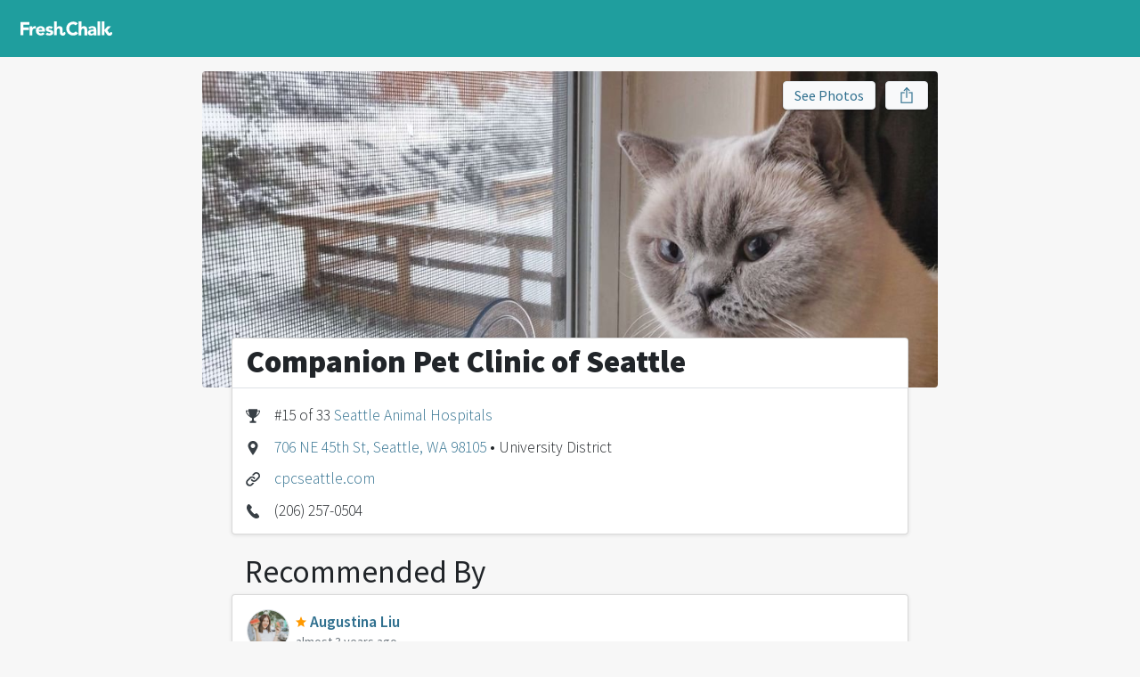

--- FILE ---
content_type: text/html
request_url: http://freshchalk.com/companion-pet-clinic-of-seattle
body_size: 5077
content:
<!DOCTYPE html>
<html>
<head>
<title>Companion Pet Clinic of Seattle • Fresh Chalk</title>
<meta content='text/html; charset=UTF-8' http-equiv='Content-Type'>
<meta content='notranslate' name='google'>
<meta content='width=device-width, initial-scale=1, maximum-scale=1' name='viewport'>
<meta affiliate-data='web' app-argument='https://freshchalk.com/companion-pet-clinic-of-seattle' content='app-id=1520813827' name='xxx-app'>
<meta content='&quot;I took my cat to get vaccines and spayed at Companion Pet Clinic. For regular visits or getting vaccine shots, you don&#39;t need to make an...&quot;' property='description'>
<meta content='&quot;Great place for walk in appointments and yearly check ups. Tho the wait can be long.&quot;' property='og:description'>
<meta content='https://freshchalk.com/storage/p/P8/wIZX7cDKg' property='og:image'>
<meta content='Fresh Chalk' property='og:site_name'>
<meta content='Companion Pet Clinic of Seattle' property='og:title'>
<meta content='summary_large_image' property='twitter:card'>
<meta content='@freshchalk' property='twitter:site'>
<meta content='https://freshchalk.com/storage/p/P8/wIZX7cDKg' property='twitter:image'>
<meta content='204234956835157' property='fb:app_id'>
<meta name="csrf-param" content="authenticity_token" />
<meta name="csrf-token" content="8wBeeg460ZV6iPun9MS6J+kGcdWchprxCjM/IwYKyviNgIs6sCTEF2gUZGCclplhEOulIlgieOR+UQaAI/Dy/w==" />
<link href='https://freshchalk.com/assets/favicon-8acdc0cbf15ea8aa6b0b27c8f7b324f9113c7e4e31966a00758b9c9544ba8b73.svg' rel='icon' type='image/svg+xml'>
<link href='/favicon.ico' rel='icon'>
<link color='#63b800' href='https://freshchalk.com/assets/mask-icon-2d0533c38d9c9e035b8146e2e4d5e271981e184463d8dbcfca2c4be5fd4656a3.svg' rel='mask-icon'>

<script>
  window.fcMetadata = {"base_url":"https://freshchalk.com","page":{},"logged_in":false,"user_city":{"name":"Seattle","ghost_town":false,"loc":[47.6217,-122.3238]}};
</script>
<link crossorigin href='https://fonts.gstatic.com' rel='preconnect'>
<link rel="stylesheet" media="screen" href="//fonts.googleapis.com/css?family=Source+Sans+Pro:300,400,600,700,900&amp;display=swap" />
<script src="https://freshchalk.com/packs/js/packApp-0fba1305613d1f09aa06.js"></script>
<link rel="stylesheet" media="screen" href="https://freshchalk.com/packs/css/packApp-0fb69459.css" />

<script type='application/ld+json'>{"@context":"http://schema.org/","@type":"LocalBusiness","address":{"@type":"PostalAddress","streetAddress":"706 NE 45th St, Seattle, WA 98105","addressLocality":"Seattle","addressRegion":"WA","postalCode":"98105","addressCountry":"US"},"aggregateRating":{"@type":"aggregateRating","ratingValue":91,"bestRating":100,"worstRating":0,"reviewCount":12},"image":"https://freshchalk.com/storage/p/P8/wIZX7cDKg","name":"Companion Pet Clinic of Seattle","telephone":"(206) 257-0504"}</script>
</head>
<body data-action='businesses_show' data-amp='b31438c6fe08889c5957007473acf8e4' data-track='{&quot;business&quot;:&quot;Companion Pet Clinic of Seattle&quot;,&quot;business_id&quot;:14866,&quot;karma&quot;:7311,&quot;badges&quot;:null,&quot;tag&quot;:&quot;Animal Hospital&quot;,&quot;tag_id&quot;:2273,&quot;group&quot;:&quot;Pets&quot;,&quot;city&quot;:&quot;Seattle&quot;,&quot;state&quot;:&quot;WA&quot;,&quot;city_id&quot;:36904,&quot;metro&quot;:&quot;Seattle&quot;,&quot;metro_id&quot;:1,&quot;event&quot;:&quot;View Business&quot;}' id='businesses_show'>
<div class='navbar'>
<div class='container'>
<div class='navbar-start'>
<a class='navbar-logo navbar-item navbar-desktop' href='/'>
<div class='logo'></div>
</a>
</div>
<div class='navbar-center'>
</div>
<div class='navbar-end'>
<div class='navbar-item navbar-mobile'>
<div class='hamburger hamburger--twist'>
<div class='inner'>
<span class='bar'></span>
<span class='bar'></span>
<span class='bar'></span>
</div>
</div>
</div>
</div>
</div>
</div>
<div class='hamburger-menu hamburger-content'>
<hr>
<ul>
<li><a data-track="{&quot;src&quot;:&quot;menu&quot;,&quot;event&quot;:&quot;Click Home&quot;}" href="/">Home</a></li>
</ul>
<hr>
<ul>
<li><a data-track="{&quot;src&quot;:&quot;menu&quot;,&quot;event&quot;:&quot;Click Blog&quot;}" href="/blog">Blog</a></li>
</ul>
<hr>
<ul>
</ul>

</div>
<div class='hamburger-cover'></div>


<div class='container yield'>

<div class='row justify-content-center'>
<div class='col-12 col-lg-8'>
<div class='top-picture' data-gallery-name='Photos for Companion Pet Clinic of Seattle' data-gallery-photos='[{&quot;full&quot;:&quot;https://freshchalk.com/storage/p/P8/wIZX7cDKg&quot;,&quot;thumbnail&quot;:&quot;https://freshchalk.com/storage/p/P8/wIZX7cDKg&quot;}]'>
<img alt="Companion Pet Clinic of Seattle" src="/storage/p/P8/wIZX7cDKg" />
<div class='actions'>
<div outline="false" class="btn btn-light text" data-gallery-link="true">See Photos</div>
<div outline="false" class="btn btn-light share" title="Share"><i class="i ios-share no-text"></i></div>
</div>
</div>
<div class='contents'>
<div class='top-picture-content'>
<div class='heading'>
<h1 class='h2 fw-black'>
Companion Pet Clinic of Seattle
</h1>
</div>
<div class='business-details'>
<div class='item'>
<i class='i trophy'></i>
<div>
<div class='value'>#15 of 33 <a href="/b/seattle/animal-hospitals">Seattle Animal Hospitals</a></div>
</div>
</div>
<div class='item'>
<i class='i map-pin'></i>
<div>
<div class='value'><a href="#map">706 NE 45th St, Seattle, WA 98105</a> • University District</div>
</div>
</div>
<div class='item'>
<i class='i link'></i>
<div>
<div class='value'><a class="biz-website" target="_blank" href="https://cpcseattle.com">cpcseattle.com</a></div>
</div>
</div>
<div class='item'>
<i class='i phone'></i>
<div>
<div class='value'>(206) 257-0504</div>
</div>
</div>
</div>

</div>

<div class='recommendations'>
<a name='reviews'></a>
<h2 class='mt-4'>Recommended By</h2>
<div>
<div class='thread-sheet recommendation sheet elevate-1 review-9800'>
<div class='subject'>
<a class="user-image" style="width: 50px; height: 50px; --size: 50px" href="/augustina_liu"><img title="Augustina Liu" style="width: 48px; height: 48px" src="https://freshchalk.com/storage/p/2C/eMz5Z13Xw" /></a>
<div>
<div class='title'><a class="peek-user-enabled" data-screen-name="augustina_liu" href="/augustina_liu"><i class="i level-star"></i> <span>Augustina Liu</span></a></div>
<div class='subtitle'>almost 3 years ago</div>
</div>
</div>
<div class='notes'>
<div>I took my cat to get vaccines and spayed at Companion Pet Clinic. For regular visits or getting vaccine shots, you don&#39;t need to make an appointment but just visit them directly (not sure if this has changed after the COVID 19 situation). To get spayed, you have to make an appointment first. I remember that they only do all surgeries on Thursday. They have pretty great service and the charges are fair enough so I&#39;d recommend them for every pet owner.</div>
</div>

<ul class='sheet-actions'>
</ul>
<div class='thread-sheet-comments'>
</div>
</div>
<div class='thread-sheet recommendation sheet elevate-1 review-1933'>
<div class='subject'>
<a class="user-image" style="width: 50px; height: 50px; --size: 50px" href="/orijenn8"><img title="Jennifer Kruchoski" style="width: 48px; height: 48px; background: #d6de40" src="https://freshchalk.com/assets/animals/penguin-4a955d658ef316e4394562460e34988dd63dfd5d1678c3a78976528c4d06a8c0.svg" /></a>
<div>
<div class='title'><a class="peek-user-enabled" data-screen-name="orijenn8" href="/orijenn8"><span>Jennifer Kruchoski</span></a></div>
<div class='subtitle'>over 4 years ago</div>
</div>
</div>
<div class='notes'>
<div>Great place for walk in appointments and yearly check ups. Tho the wait can be long.</div>
</div>

<ul class='sheet-actions'>
</ul>
<div class='thread-sheet-comments'>
</div>
</div>
</div>

<div class='small-reviews'>
<div class='faces'>
<a class="user-image" style="width: 50px; height: 50px; --size: 50px" href="/malte"><img title="Malte Lange" style="width: 48px; height: 48px" src="https://freshchalk.com/storage/p/HF/wCIbyOR38" /></a>
<a class="user-image" style="width: 50px; height: 50px; --size: 50px" href="/erin_ermels"><img title="Erin Ermels" style="width: 48px; height: 48px" src="https://freshchalk.com/storage/p/OQ/MSgzawhsw" /></a>
</div>
<div>
<div>
recommended by
<a href="/malte">Malte Lange</a>, <a href="/erin_ermels">Erin Ermels</a>
</div>
</div>
</div>
</div>

<div class='links'>
<a name='links'></a>
<h2 class='mt-4'>Reviews</h2>
<div class='sheet elevate-1'>
<ul class='list-unstyled'>
<li><a target="_blank" class="biz-reviews" href="https://www.google.com/maps/search/?api=1&amp;query=Companion+Pet+Clinic+of+Seattle&amp;query_place_id=ChIJqaZMfvUUkFQRYiNO9a92YMI"><div class='link'><span class='source google'></span><span class='name'>Google</span><span class='stars' title='4.5 stars'><span class='star-full'></span><span class='star-full'></span><span class='star-full'></span><span class='star-full'></span><span class='star-half'></span></span><span class='num'>(105 reviews)</span></div></a></li>
<li><a target="_blank" class="biz-reviews" href="https://www.yelp.com/biz/companion-pet-clinic-seattle"><div class='link'><span class='source yelp'></span><span class='name'>Yelp</span><span class='stars' title='4.5 stars'><span class='star-full'></span><span class='star-full'></span><span class='star-full'></span><span class='star-full'></span><span class='star-half'></span></span><span class='num'>(162 reviews)</span></div></a></li>
<li><a target="_blank" class="biz-reviews" href="https://www.angieslist.com/companylist/us/wa/seattle/companion-pet-clinic-of-seattle-reviews-8020344.htm"><div class='link'><span class='source angieslist'></span><span class='name'>Angie's List</span><span class='rating'>&ndash; A</span><span class='num'>(1 review)</span></div></a></li>
<div class='voting'>
<div class='logo-voting'></div>
<div>
<a data-toggle="toggle" data-target=".voting" href="#"><div class='name'>Fresh Chalk</div><div class='rating'>&ndash; 91% like it</div><div class='num'>(12 votes)</div></a></div>
</div>

</ul>
</div>
</div>
<section class='related-topics'>
<div class="d-none track" data-track="{&quot;products&quot;:false,&quot;businesses&quot;:true,&quot;event&quot;:&quot;View Related Topics&quot;}"></div>
<div class='topics businesses'>
<div class='row'>
<h4 class='mt-4'>People Also Viewed</h4>
</div>
<div class='frame'>
<div class='track'>
<div class='topic business' data-href='/blue-pearl-seattle' data-track='{&quot;type&quot;:&quot;business&quot;,&quot;event&quot;:&quot;Click Related Topic&quot;}'>
<div class='image'>
<img alt="Blue Pearl" src="/storage/p/XK/6UtRa4Eb8" />
<div class='face'>
<div class="user-image" style="width: 40px; height: 40px; --size: 40px"><img title="Laura" style="width: 38px; height: 38px" src="https://freshchalk.com/storage/p/Pw/pct5RrSLg" /></div>
</div>
</div>
<div class='info'>
<a class="name" href="/blue-pearl-seattle">Blue Pearl</a>
<div class='location'>
<a href="/b/seattle">Seattle, WA</a>
</div>
</div>
</div>
<div class='topic business' data-href='/urban-animal-capitol-hill-seattle' data-track='{&quot;type&quot;:&quot;business&quot;,&quot;event&quot;:&quot;Click Related Topic&quot;}'>
<div class='image'>
<img alt="Urban Animal- Capitol Hill" src="/storage/p/0H/oe7wTM8jk" />
<div class='face'>
<div class="user-image" style="width: 40px; height: 40px; --size: 40px"><img title="Patrick O&#39;Donnell" style="width: 38px; height: 38px" src="https://freshchalk.com/storage/p/PR/dIXSBArD8" /></div>
</div>
</div>
<div class='info'>
<a class="name" href="/urban-animal-capitol-hill-seattle">Urban Animal- Capitol Hill</a>
<div class='location'>
Capitol Hill
•
<a href="/b/seattle">Seattle, WA</a>
</div>
</div>
</div>
<div class='topic business' data-href='/aurora-veterinary-hospital-seattle' data-track='{&quot;type&quot;:&quot;business&quot;,&quot;event&quot;:&quot;Click Related Topic&quot;}'>
<div class='image'>
<img alt="Aurora Veterinary Hospital" src="/storage/p/dO/gZncrVKSs" />
<div class='face'>
<div class="user-image" style="width: 40px; height: 40px; --size: 40px"><img title="Rob Dolin" style="width: 38px; height: 38px" src="https://freshchalk.com/storage/p/gZ/QtCpKfxrw" /></div>
</div>
</div>
<div class='info'>
<a class="name" href="/aurora-veterinary-hospital-seattle">Aurora Veterinary Hospital</a>
<div class='location'>
Greenwood
•
<a href="/b/seattle">Seattle, WA</a>
</div>
</div>
</div>
<div class='topic business' data-href='/mercy-veterinarian-mercer-island' data-track='{&quot;type&quot;:&quot;business&quot;,&quot;event&quot;:&quot;Click Related Topic&quot;}'>
<div class='image'>
<img alt="Mercy Veterinarian" src="/storage/p/Sk/6df7QN46w" />
<div class='face'>
<div class="user-image" style="width: 40px; height: 40px; --size: 40px"><img title="Dan Barrett" style="width: 38px; height: 38px" src="https://freshchalk.com/storage/p/9I/1AbpHGEno" /></div>
</div>
</div>
<div class='info'>
<a class="name" href="/mercy-veterinarian-mercer-island">Mercy Veterinarian</a>
<div class='location'>
<a href="/b/mercer-island-wa">Mercer Island, WA</a>
</div>
</div>
</div>
<div class='topic business' data-href='/west-seattle-animal-hospital' data-track='{&quot;type&quot;:&quot;business&quot;,&quot;event&quot;:&quot;Click Related Topic&quot;}'>
<div class='image'>
<img alt="West Seattle Animal Hospital" src="/storage/p/Do/bjoVovZf8" />
<div class='face'>
<div class="user-image" style="width: 40px; height: 40px; --size: 40px"><img title="Ben Lormis" style="width: 38px; height: 38px" src="https://freshchalk.com/storage/p/bN/ZVmkAunM0" /></div>
</div>
</div>
<div class='info'>
<a class="name" href="/west-seattle-animal-hospital">West Seattle Animal Hospital</a>
<div class='location'>
West Seattle
•
<a href="/b/seattle">Seattle, WA</a>
</div>
</div>
</div>
</div>
</div>
</div>
</section>

<div class='search-queries mt-4 fs-90 text-muted'>
<div>
People found this page by searching for
<a href="/companion-pet-clinic-of-seattle">companion pet clinic seattle</a>.
See all the <a href="/about/top_searches">top searches</a> on Fresh Chalk.
</div>
</div>

</div>
</div>
</div>
<div class='modal' id='recommend-modal'>
<div class='modal-dialog'>
<div class='modal-content'>
<div class='modal-header'>
<h5 class='modal-title'>Companion Pet Clinic of Seattle</h5>
<button class='close' data-micromodal-close='1'>&times;</button>
</div>
<div class='modal-body'>
<p>Add your recommendation for Companion Pet Clinic of Seattle?</p>
<div class='mt-4'><a outline="false" class="btn btn-primary" rel="nofollow" data-method="post" href="/x/add/companion-pet-clinic-of-seattle"><i class="i star"></i>Add Recommendation</a></div>
</div>
</div>
</div>
</div>

</div>
<div class='footer'>
<div class='container d-flex flex-column justify-content-center'>
<div class='footer-columns'>
<div class='footer-column d-none d-md-block'>
<a href="/"><div class='mt-2 footer-logo'></div>
</a></div>
<div class='footer-column'>
<div class='footer-heading'>Fresh Chalk</div>
<ul class='list-unstyled'>
<li><a href="/about">About</a></li>
</ul>
</div>
<div class='footer-column'>
<div class='footer-heading'>Explore</div>
<ul class='list-unstyled'>
<li><a href="/b/nearby/businesses">All Businesses</a></li>
<li><a href="/products">All Products</a></li>
<li><a href="/guides">All Guides</a></li>
<li><a href="/blog">Blog</a></li>
</ul>
</div>
<div class='footer-column'>
<div class='footer-heading'>Top Cities</div>
<ul class='list-unstyled'>
<li><a class="" href="/b/atlanta">Atlanta, GA</a></li>
<li><a class="" href="/b/austin">Austin, TX</a></li>
<li><a class="" href="/b/boston">Boston, MA</a></li>
<li><a class="" href="/b/denver">Denver, CO</a></li>
<li><a class="d-sm-none" href="/b/indianapolis">Indianapolis, IN</a></li>
<li><a class="d-sm-none" href="/b/phoenix">Phoenix, AZ</a></li>
<li><a class="" href="/b/seattle">Seattle, WA</a></li>
<li><a class="fw-bold" href="/cities">See all</a></li>
</ul>
</div>
</div>
</div>
</div>

<div class='modal' data-micromodal-close='1' id='photo-upload-modal' tabindex='-1'>
<div class='modal-dialog'>
<div class='modal-content'>
<div class='modal-header'>
<h5 class='modal-title'>Upload Photos</h5>
<button class='close' data-micromodal-close='1'>
&times;
</button>
</div>
<div class='modal-body'>
</div>
</div>
</div>
</div>

<div class='modal' data-micromodal-close='1' data-share-text='Check out this business that was recommended on @FreshChalk' id='share-modal' tabindex='-1'>
<div class='modal-dialog'>
<div class='modal-content'>
<div class='modal-header'>
<h5 class='modal-title'></h5>
<button class='close' data-micromodal-close='1'>
&times;
</button>
</div>
<div class='modal-body'>
<input class='share-url copy-target' readonly type='text'>
<div class='btn copy copy-target'>
Copy Link
</div>
<a class='btn email' target='_blank'>
Email
</a>
<div class='btn facebook'>
Share on Facebook
</div>
<div class='btn twitter'>
Share on Twitter
</div>
</div>
</div>
</div>
</div>

<script defer src="https://static.cloudflareinsights.com/beacon.min.js/vcd15cbe7772f49c399c6a5babf22c1241717689176015" integrity="sha512-ZpsOmlRQV6y907TI0dKBHq9Md29nnaEIPlkf84rnaERnq6zvWvPUqr2ft8M1aS28oN72PdrCzSjY4U6VaAw1EQ==" data-cf-beacon='{"version":"2024.11.0","token":"54b5ecd8fecc429292a4740df804332f","r":1,"server_timing":{"name":{"cfCacheStatus":true,"cfEdge":true,"cfExtPri":true,"cfL4":true,"cfOrigin":true,"cfSpeedBrain":true},"location_startswith":null}}' crossorigin="anonymous"></script>
</body>
</html>


--- FILE ---
content_type: image/svg+xml
request_url: https://freshchalk.com/assets/animals/penguin-4a955d658ef316e4394562460e34988dd63dfd5d1678c3a78976528c4d06a8c0.svg
body_size: 332
content:
<svg width="100" height="100" xmlns="http://www.w3.org/2000/svg"><g fill="#FFF" fill-rule="nonzero"><g transform="translate(33 26.6)"><path d="M24.6 44c-2 0-3.7 1-4.6 2.6l-.5.1c-1 .2-1.8.2-2.7.2-1 0-1.7-.2-2.6-.3l-.4-.2a6 6 0 0 0-4.9-2.6c-.3 0-.9 0-1.2.2l-.4-.2a14.4 14.4 0 0 1-6-11.8c0-7.5 2.3-14 3.4-17.2l.1-.4 1-4c1.8 4.1 6 6.7 11 6.7 4.7 0 9-2.6 10.9-6.2a18.7 18.7 0 0 0 .9 4.4c1 3.3 3.3 9.6 3.3 16.4 0 4.7-2.1 9.1-5.9 11.8l-.3.5h-1z"/><circle cx="10.6" cy="3.2" r="2.4"/><path d="M18.9 8c.3.3.3.6.3 1l-2.1 3.5-.3.2s-.2 0-.2-.2l-2-3.6a.8.8 0 0 1 .2-1l1.4-1 .7-.1.8.2 1.2 1z"/><circle cx="23" cy="3.2" r="2.4"/></g><path d="M49.8 19.2c6.2 0 11.7 4.5 12.9 10.4L63 31c0 .1 1 7 2.3 10.2l1.8 5.5c3.2 4 6.5 9.8 5.6 15.6-.6 2.8-1.5 4.3-2.7 4.3-.8 0-1.6-.6-1.9-1.3a16 16 0 0 1-5.6 7.7c.8 1 1.1 2.1 1.1 3.3v.5H52.3l-2.1.1-2.2-.1H36.5v-.5c0-1.2.3-2.4 1.1-3.3-2.6-2-4.5-4.7-5.6-7.9-.4.8-1.2 1.4-2 1.4-1.2 0-2.2-1.5-2.7-4.4-1-5.6 2.4-11.6 5.5-15.7a63.1 63.1 0 0 0 4-14.2l-.1-1 .3-1.3c1-6.2 6.3-10.7 12.8-10.7zm0-3.2c-8 0-14.6 5.6-15.8 13.3l-.3 1.2V32c-.2.8-1 5.2-2 8.3-.6 1.5-1 3.2-1.7 4.7-3.4 4.6-7 11.2-5.7 17.7 1 6 4 7 5.9 7h.3c1 1.5 2 3 3.2 4.2l-.3 2.4V80H50l2.4-.1h14.4v-3.6a7 7 0 0 0-.5-2.6 21 21 0 0 0 3.2-4h.5c4.3 0 5.4-5.2 5.8-6.9v-.3c1.1-6.6-2.5-13-5.8-17.5L68 39.7c-1-2.5-1.8-8.1-2-9.2v.2-.3L66 29c-1.7-7.6-8.3-13-16-13z"/></g></svg>